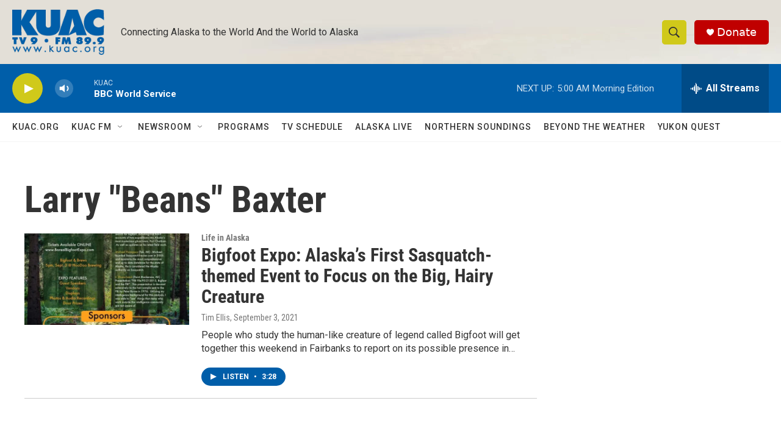

--- FILE ---
content_type: text/html; charset=utf-8
request_url: https://www.google.com/recaptcha/api2/aframe
body_size: 264
content:
<!DOCTYPE HTML><html><head><meta http-equiv="content-type" content="text/html; charset=UTF-8"></head><body><script nonce="oc0V5H1h7P2Bg5Wnrs_rxQ">/** Anti-fraud and anti-abuse applications only. See google.com/recaptcha */ try{var clients={'sodar':'https://pagead2.googlesyndication.com/pagead/sodar?'};window.addEventListener("message",function(a){try{if(a.source===window.parent){var b=JSON.parse(a.data);var c=clients[b['id']];if(c){var d=document.createElement('img');d.src=c+b['params']+'&rc='+(localStorage.getItem("rc::a")?sessionStorage.getItem("rc::b"):"");window.document.body.appendChild(d);sessionStorage.setItem("rc::e",parseInt(sessionStorage.getItem("rc::e")||0)+1);localStorage.setItem("rc::h",'1768911227891');}}}catch(b){}});window.parent.postMessage("_grecaptcha_ready", "*");}catch(b){}</script></body></html>